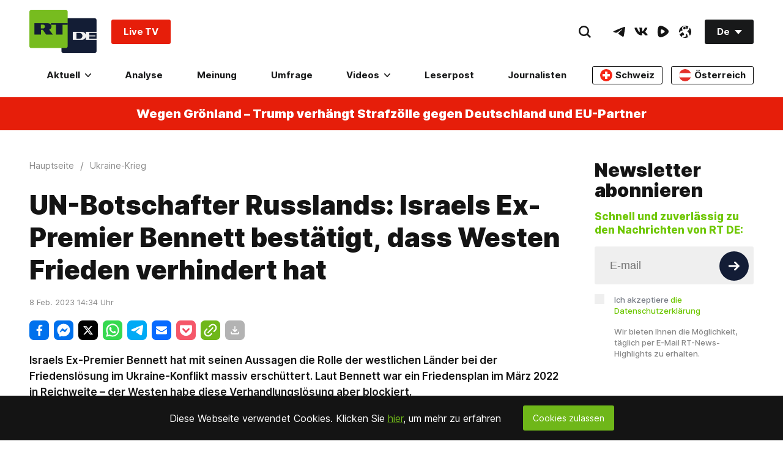

--- FILE ---
content_type: text/html; charset=utf-8
request_url: https://odysee.com/%24/embed/%40RTDE%3Ae%2Fun-botschafter-russlands-israels-ex-premier-bennett-bestaetigt-westen-frieden-verhindert%3A9
body_size: 1474
content:
<!DOCTYPE html>
<html dir="ltr">
  <head>
    <meta charset="utf-8" />
    <meta name="viewport" content="width=device-width, initial-scale=1.0, maximum-scale=1.0, user-scalable=no" />
    <meta http-equiv="Pragma" content="no-cache" />
    <meta http-equiv="Cache-Control" content="no-cache, no-store, must-revalidate" />
    <meta http-equiv="Expires" content="0" />
    <meta name="viewport" content="width=device-width, initial-scale=1.0, maximum-scale=1.0, user-scalable=no">

    <link rel="preload" href="/public/font/v1/300.woff" as="font" type="font/woff" crossorigin />
    <link rel="preload" href="/public/font/v1/300i.woff" as="font" type="font/woff" crossorigin />
    <link rel="preload" href="/public/font/v1/400.woff" as="font" type="font/woff" crossorigin />
    <link rel="preload" href="/public/font/v1/400i.woff" as="font" type="font/woff" crossorigin />
    <link rel="preload" href="/public/font/v1/700.woff" as="font" type="font/woff" crossorigin />
    <link rel="preload" href="/public/font/v1/700i.woff" as="font" type="font/woff" crossorigin />    

    <!-- Global site tag (gtag.js) - Google Analytics -->
    <script async src="https://www.googletagmanager.com/gtag/js?id=G-BB8DNPB73F"></script>
    <script>
      window.dataLayer = window.dataLayer || [];
      function gtag() {
        dataLayer.push(arguments);
      }
      gtag('consent', 'default', {
        ad_storage: 'denied',
        analytics_storage: 'denied',
      });
      gtag('js', new Date());
      gtag('config', 'G-BB8DNPB73F');
    </script>
    
    <link rel="shortcut icon" href="/public/favicon_128.png" />

    <style>
      @font-face {
        font-family: 'Inter';
        font-style: normal;
        font-weight: 300;
        font-display: swap;
        src: url('/public/font/v1/300.woff') format('woff');
      }

      @font-face {
        font-family: 'Inter';
        font-style: italic;
        font-weight: 300;
        font-display: swap;
        src: url('/public/font/v1/300i.woff') format('woff');
      }

      @font-face {
        font-family: 'Inter';
        font-style: normal;
        font-weight: 400;
        font-display: swap;
        src: url('/public/font/v1/400.woff') format('woff');
      }

      @font-face {
        font-family: 'Inter';
        font-style: italic;
        font-weight: 400;
        font-display: swap;
        src: url('/public/font/v1/400i.woff') format('woff');
      }

      @font-face {
        font-family: 'Inter';
        font-style: normal;
        font-weight: 700;
        font-display: swap;
        src: url('/public/font/v1/700.woff') format('woff');
      }

      @font-face {
        font-family: 'Inter';
        font-style: italic;
        font-weight: 700;
        font-display: swap;
        src: url('/public/font/v1/700i.woff') format('woff');
      }
    </style>

    <link rel="icon" type="image/png" href="/public/favicon_128.png" /><meta charset="utf8"/><title>RT DE</title><meta name="description" content="**"/><meta name="theme-color" content="#ca004b"><meta property="og:description" content="**"/><meta property="og:image" content="https://thumbnails.odycdn.com/card/s:1280:720/quality:85/plain/https://thumbs.odycdn.com/c1ee1ad867428f85d1435709e263f074.webp"/><meta property="og:image:secure_url" content="https://thumbnails.odycdn.com/card/s:1280:720/quality:85/plain/https://thumbs.odycdn.com/c1ee1ad867428f85d1435709e263f074.webp"/><meta property="og:image:width"  content="1280"/><meta property="og:image:height"  content="720"/><meta property="og:locale" content="en_US"/><meta property="og:site_name" content="Odysee"/><meta property="og:type" content="website"/><meta property="og:title" content="RT DE"/><meta property="og:url" content="https://odysee.com/@RTDE:e"/><link rel="canonical" content="https://odysee.com/@RTDE:e"/><link rel="alternate" type="application/json+oembed" href="https://odysee.com/$/oembed?url=https%3A%2F%2Fodysee.com%2F%40RTDE%3Ae&format=json" title="RT DE" /><link rel="alternate" type="text/xml+oembed" href="https://odysee.com/$/oembed?url=https%3A%2F%2Fodysee.com%2F%40RTDE%3Ae&format=xml" title="RT DE" /><meta name="twitter:card" content="summary_large_image"/><meta name="fc:miniapp" content='{"version":"1","imageUrl":"https://thumbnails.odycdn.com/card/s:1280:720/quality:85/plain/https://thumbs.odycdn.com/c1ee1ad867428f85d1435709e263f074.webp","button":{"title":"Open on Odysee","action":{"type":"launch_miniapp","name":"Odysee","url":"https://odysee.com/$/embed/@RTDE:e","splashImageUrl":"https://odysee.com/public/favicon_128.png","splashBackgroundColor":"#ffffff"}}}'/><meta name="fc:frame" content='{"version":"next","imageUrl":"https://thumbnails.odycdn.com/card/s:1280:720/quality:85/plain/https://thumbs.odycdn.com/c1ee1ad867428f85d1435709e263f074.webp","button":{"title":"Open on Odysee","action":{"type":"launch_frame","name":"Odysee","url":"https://odysee.com/$/embed/@RTDE:e","splashImageUrl":"https://odysee.com/public/favicon_128.png","splashBackgroundColor":"#ffffff"}}}'/><meta name="fc:frame:image" content="https://thumbnails.odycdn.com/card/s:1280:720/quality:85/plain/https://thumbs.odycdn.com/c1ee1ad867428f85d1435709e263f074.webp"/><meta name="fc:frame:button:1" content="Open on Odysee"/><meta name="fc:frame:button:1:action" content="link"/><meta name="fc:frame:button:1:target" content="https://odysee.com/$/embed/@RTDE:e"/><meta name="fc:frame:button:2" content="Next ▶"/><meta name="fc:frame:button:2:action" content="post"/><meta name="fc:frame:post_url" content="https://odysee.com/$/frame"/><script src="https://cdn.jsdelivr.net/npm/@farcaster/miniapp-sdk/dist/index.min.js"></script>
<script>
(function() {
  function signalReady() {
    try {
      var sdk = (window.miniapp && window.miniapp.sdk) || window.sdk || (window.frame && window.frame.sdk);
      if (sdk && sdk.actions && typeof sdk.actions.ready === 'function') {
        sdk.actions.ready();
      }
      return true;
    } catch (e) {
      return false;
    }
  }

  var attempts = 0;
  var maxAttempts = 50;
  var checkAndSignal = setInterval(function() {
    attempts++;
    if (signalReady()) {
      clearInterval(checkAndSignal);
    } else if (attempts >= maxAttempts) {
      clearInterval(checkAndSignal);
      try {
        if (window.parent && window.parent.postMessage) {
          window.parent.postMessage({ type: 'miniapp-ready-timeout' }, '*');
        }
      } catch (e) {}
    }
  }, 100);
})();
</script>

    

    <script src="/public/ui-202601161519.fada6d484e.js" defer></script>
  </head>

  <body>
    <div id="app"></div>
  </body>
</html>
